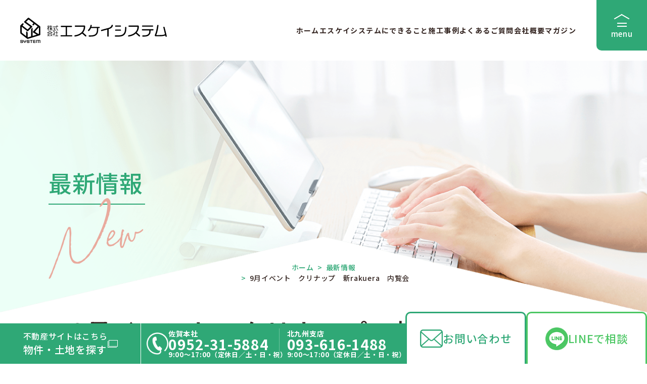

--- FILE ---
content_type: text/html; charset=UTF-8
request_url: https://www.sk-sys.jp/blog/3550/
body_size: 9333
content:
<!DOCTYPE html>
<html lang="ja">
<head>
  <!-- Google Tag Manager -->
<script>(function(w,d,s,l,i){w[l]=w[l]||[];w[l].push({'gtm.start':
new Date().getTime(),event:'gtm.js'});var f=d.getElementsByTagName(s)[0],
j=d.createElement(s),dl=l!='dataLayer'?'&l='+l:'';j.async=true;j.src=
'https://www.googletagmanager.com/gtm.js?id='+i+dl;f.parentNode.insertBefore(j,f);
})(window,document,'script','dataLayer','GTM-MG4M5DL');</script>
<!-- End Google Tag Manager -->
  <meta charset="UTF-8">
  <meta name="viewport" content="width=device-width,initial-scale=1">
  <script>
    if (!/iPhone|iPod|Android/.test(navigator.userAgent)) {
      document.querySelector('meta[name=viewport]').content = 'width=1200';
    }
  </script>
  <meta name="theme-color">
  <!--<title>株式会社エスケイシステム</title>-->
  <link rel="stylesheet" type="text/css" href="https://www.sk-sys.jp/wpcms/wp-content/themes/sksystem/css/lib/slick.css" />
  <link rel="stylesheet" type="text/css" href="https://www.sk-sys.jp/wpcms/wp-content/themes/sksystem/css/lib/slick-theme.css" />
  <link rel="stylesheet" type="text/css" href="https://www.sk-sys.jp/wpcms/wp-content/themes/sksystem/css/common.css" />
      <link rel="stylesheet" type="text/css" href="https://www.sk-sys.jp/wpcms/wp-content/themes/sksystem/css/sub.css" />
                                                <link rel="stylesheet" type="text/css" href="https://www.sk-sys.jp/wpcms/wp-content/themes/sksystem/css/single.css" />
    <script src="https://code.jquery.com/jquery-2.2.4.min.js" integrity="sha256-BbhdlvQf/xTY9gja0Dq3HiwQF8LaCRTXxZKRutelT44=" crossorigin="anonymous"></script>
  <script src="https://www.sk-sys.jp/wpcms/wp-content/themes/sksystem/js/lib/slick.js"></script>
  <script src="https://www.sk-sys.jp/wpcms/wp-content/themes/sksystem/js/common.js"></script>
      <script src="https://www.sk-sys.jp/wpcms/wp-content/themes/sksystem/js/sub.js"></script>
    
  <meta name='robots' content='index, follow, max-image-preview:large, max-snippet:-1, max-video-preview:-1' />

	<!-- This site is optimized with the Yoast SEO plugin v22.5 - https://yoast.com/wordpress/plugins/seo/ -->
	<title>9月イベント　クリナップ　新rakuera　内覧会 | 新築・リフォーム・店舗プロデュースは株式会社エスケイシステム</title>
	<link rel="canonical" href="https://www.sk-sys.jp/blog/3550/" />
	<meta property="og:locale" content="ja_JP" />
	<meta property="og:type" content="article" />
	<meta property="og:title" content="9月イベント　クリナップ　新rakuera　内覧会 | 新築・リフォーム・店舗プロデュースは株式会社エスケイシステム" />
	<meta property="og:description" content="ご予約、お問い合わせはエスケイシステムまで。 是非、お待ちしております！" />
	<meta property="og:url" content="https://www.sk-sys.jp/blog/3550/" />
	<meta property="og:site_name" content="新築・リフォーム・店舗プロデュースは株式会社エスケイシステム" />
	<meta property="article:published_time" content="2014-09-04T07:07:07+00:00" />
	<meta property="og:image" content="http://www.sk-sys.jp/wp-content/uploads/2014/09/ibennto20140911.jpg" />
	<meta name="author" content="エスケイシステム" />
	<meta name="twitter:card" content="summary_large_image" />
	<meta name="twitter:label1" content="執筆者" />
	<meta name="twitter:data1" content="エスケイシステム" />
	<script type="application/ld+json" class="yoast-schema-graph">{"@context":"https://schema.org","@graph":[{"@type":"WebPage","@id":"https://www.sk-sys.jp/blog/3550/","url":"https://www.sk-sys.jp/blog/3550/","name":"9月イベント　クリナップ　新rakuera　内覧会 | 新築・リフォーム・店舗プロデュースは株式会社エスケイシステム","isPartOf":{"@id":"https://www.sk-sys.jp/#website"},"primaryImageOfPage":{"@id":"https://www.sk-sys.jp/blog/3550/#primaryimage"},"image":{"@id":"https://www.sk-sys.jp/blog/3550/#primaryimage"},"thumbnailUrl":"http://www.sk-sys.jp/wp-content/uploads/2014/09/ibennto20140911.jpg","datePublished":"2014-09-04T07:07:07+00:00","dateModified":"2014-09-04T07:07:07+00:00","author":{"@id":"https://www.sk-sys.jp/#/schema/person/01f314b1f90c0052d3d2914efd9b519e"},"breadcrumb":{"@id":"https://www.sk-sys.jp/blog/3550/#breadcrumb"},"inLanguage":"ja","potentialAction":[{"@type":"ReadAction","target":["https://www.sk-sys.jp/blog/3550/"]}]},{"@type":"ImageObject","inLanguage":"ja","@id":"https://www.sk-sys.jp/blog/3550/#primaryimage","url":"http://www.sk-sys.jp/wp-content/uploads/2014/09/ibennto20140911.jpg","contentUrl":"http://www.sk-sys.jp/wp-content/uploads/2014/09/ibennto20140911.jpg"},{"@type":"BreadcrumbList","@id":"https://www.sk-sys.jp/blog/3550/#breadcrumb","itemListElement":[{"@type":"ListItem","position":1,"name":"ホーム","item":"https://www.sk-sys.jp/"},{"@type":"ListItem","position":2,"name":"9月イベント　クリナップ　新rakuera　内覧会"}]},{"@type":"WebSite","@id":"https://www.sk-sys.jp/#website","url":"https://www.sk-sys.jp/","name":"新築・リフォーム・店舗プロデュースは株式会社エスケイシステム","description":"Just another WordPress site","potentialAction":[{"@type":"SearchAction","target":{"@type":"EntryPoint","urlTemplate":"https://www.sk-sys.jp/?s={search_term_string}"},"query-input":"required name=search_term_string"}],"inLanguage":"ja"},{"@type":"Person","@id":"https://www.sk-sys.jp/#/schema/person/01f314b1f90c0052d3d2914efd9b519e","name":"エスケイシステム","image":{"@type":"ImageObject","inLanguage":"ja","@id":"https://www.sk-sys.jp/#/schema/person/image/","url":"https://secure.gravatar.com/avatar/73c837f54082025296387471eb342da0?s=96&d=mm&r=g","contentUrl":"https://secure.gravatar.com/avatar/73c837f54082025296387471eb342da0?s=96&d=mm&r=g","caption":"エスケイシステム"},"url":"https://www.sk-sys.jp/author/rovie1/"}]}</script>
	<!-- / Yoast SEO plugin. -->


<script type="text/javascript">
/* <![CDATA[ */
window._wpemojiSettings = {"baseUrl":"https:\/\/s.w.org\/images\/core\/emoji\/15.0.3\/72x72\/","ext":".png","svgUrl":"https:\/\/s.w.org\/images\/core\/emoji\/15.0.3\/svg\/","svgExt":".svg","source":{"concatemoji":"https:\/\/www.sk-sys.jp\/wpcms\/wp-includes\/js\/wp-emoji-release.min.js?ver=6.5.7"}};
/*! This file is auto-generated */
!function(i,n){var o,s,e;function c(e){try{var t={supportTests:e,timestamp:(new Date).valueOf()};sessionStorage.setItem(o,JSON.stringify(t))}catch(e){}}function p(e,t,n){e.clearRect(0,0,e.canvas.width,e.canvas.height),e.fillText(t,0,0);var t=new Uint32Array(e.getImageData(0,0,e.canvas.width,e.canvas.height).data),r=(e.clearRect(0,0,e.canvas.width,e.canvas.height),e.fillText(n,0,0),new Uint32Array(e.getImageData(0,0,e.canvas.width,e.canvas.height).data));return t.every(function(e,t){return e===r[t]})}function u(e,t,n){switch(t){case"flag":return n(e,"\ud83c\udff3\ufe0f\u200d\u26a7\ufe0f","\ud83c\udff3\ufe0f\u200b\u26a7\ufe0f")?!1:!n(e,"\ud83c\uddfa\ud83c\uddf3","\ud83c\uddfa\u200b\ud83c\uddf3")&&!n(e,"\ud83c\udff4\udb40\udc67\udb40\udc62\udb40\udc65\udb40\udc6e\udb40\udc67\udb40\udc7f","\ud83c\udff4\u200b\udb40\udc67\u200b\udb40\udc62\u200b\udb40\udc65\u200b\udb40\udc6e\u200b\udb40\udc67\u200b\udb40\udc7f");case"emoji":return!n(e,"\ud83d\udc26\u200d\u2b1b","\ud83d\udc26\u200b\u2b1b")}return!1}function f(e,t,n){var r="undefined"!=typeof WorkerGlobalScope&&self instanceof WorkerGlobalScope?new OffscreenCanvas(300,150):i.createElement("canvas"),a=r.getContext("2d",{willReadFrequently:!0}),o=(a.textBaseline="top",a.font="600 32px Arial",{});return e.forEach(function(e){o[e]=t(a,e,n)}),o}function t(e){var t=i.createElement("script");t.src=e,t.defer=!0,i.head.appendChild(t)}"undefined"!=typeof Promise&&(o="wpEmojiSettingsSupports",s=["flag","emoji"],n.supports={everything:!0,everythingExceptFlag:!0},e=new Promise(function(e){i.addEventListener("DOMContentLoaded",e,{once:!0})}),new Promise(function(t){var n=function(){try{var e=JSON.parse(sessionStorage.getItem(o));if("object"==typeof e&&"number"==typeof e.timestamp&&(new Date).valueOf()<e.timestamp+604800&&"object"==typeof e.supportTests)return e.supportTests}catch(e){}return null}();if(!n){if("undefined"!=typeof Worker&&"undefined"!=typeof OffscreenCanvas&&"undefined"!=typeof URL&&URL.createObjectURL&&"undefined"!=typeof Blob)try{var e="postMessage("+f.toString()+"("+[JSON.stringify(s),u.toString(),p.toString()].join(",")+"));",r=new Blob([e],{type:"text/javascript"}),a=new Worker(URL.createObjectURL(r),{name:"wpTestEmojiSupports"});return void(a.onmessage=function(e){c(n=e.data),a.terminate(),t(n)})}catch(e){}c(n=f(s,u,p))}t(n)}).then(function(e){for(var t in e)n.supports[t]=e[t],n.supports.everything=n.supports.everything&&n.supports[t],"flag"!==t&&(n.supports.everythingExceptFlag=n.supports.everythingExceptFlag&&n.supports[t]);n.supports.everythingExceptFlag=n.supports.everythingExceptFlag&&!n.supports.flag,n.DOMReady=!1,n.readyCallback=function(){n.DOMReady=!0}}).then(function(){return e}).then(function(){var e;n.supports.everything||(n.readyCallback(),(e=n.source||{}).concatemoji?t(e.concatemoji):e.wpemoji&&e.twemoji&&(t(e.twemoji),t(e.wpemoji)))}))}((window,document),window._wpemojiSettings);
/* ]]> */
</script>
<style id='wp-emoji-styles-inline-css' type='text/css'>

	img.wp-smiley, img.emoji {
		display: inline !important;
		border: none !important;
		box-shadow: none !important;
		height: 1em !important;
		width: 1em !important;
		margin: 0 0.07em !important;
		vertical-align: -0.1em !important;
		background: none !important;
		padding: 0 !important;
	}
</style>
<link rel='stylesheet' id='wp-block-library-css' href='https://www.sk-sys.jp/wpcms/wp-includes/css/dist/block-library/style.min.css?ver=6.5.7' type='text/css' media='all' />
<style id='classic-theme-styles-inline-css' type='text/css'>
/*! This file is auto-generated */
.wp-block-button__link{color:#fff;background-color:#32373c;border-radius:9999px;box-shadow:none;text-decoration:none;padding:calc(.667em + 2px) calc(1.333em + 2px);font-size:1.125em}.wp-block-file__button{background:#32373c;color:#fff;text-decoration:none}
</style>
<style id='global-styles-inline-css' type='text/css'>
body{--wp--preset--color--black: #000000;--wp--preset--color--cyan-bluish-gray: #abb8c3;--wp--preset--color--white: #ffffff;--wp--preset--color--pale-pink: #f78da7;--wp--preset--color--vivid-red: #cf2e2e;--wp--preset--color--luminous-vivid-orange: #ff6900;--wp--preset--color--luminous-vivid-amber: #fcb900;--wp--preset--color--light-green-cyan: #7bdcb5;--wp--preset--color--vivid-green-cyan: #00d084;--wp--preset--color--pale-cyan-blue: #8ed1fc;--wp--preset--color--vivid-cyan-blue: #0693e3;--wp--preset--color--vivid-purple: #9b51e0;--wp--preset--gradient--vivid-cyan-blue-to-vivid-purple: linear-gradient(135deg,rgba(6,147,227,1) 0%,rgb(155,81,224) 100%);--wp--preset--gradient--light-green-cyan-to-vivid-green-cyan: linear-gradient(135deg,rgb(122,220,180) 0%,rgb(0,208,130) 100%);--wp--preset--gradient--luminous-vivid-amber-to-luminous-vivid-orange: linear-gradient(135deg,rgba(252,185,0,1) 0%,rgba(255,105,0,1) 100%);--wp--preset--gradient--luminous-vivid-orange-to-vivid-red: linear-gradient(135deg,rgba(255,105,0,1) 0%,rgb(207,46,46) 100%);--wp--preset--gradient--very-light-gray-to-cyan-bluish-gray: linear-gradient(135deg,rgb(238,238,238) 0%,rgb(169,184,195) 100%);--wp--preset--gradient--cool-to-warm-spectrum: linear-gradient(135deg,rgb(74,234,220) 0%,rgb(151,120,209) 20%,rgb(207,42,186) 40%,rgb(238,44,130) 60%,rgb(251,105,98) 80%,rgb(254,248,76) 100%);--wp--preset--gradient--blush-light-purple: linear-gradient(135deg,rgb(255,206,236) 0%,rgb(152,150,240) 100%);--wp--preset--gradient--blush-bordeaux: linear-gradient(135deg,rgb(254,205,165) 0%,rgb(254,45,45) 50%,rgb(107,0,62) 100%);--wp--preset--gradient--luminous-dusk: linear-gradient(135deg,rgb(255,203,112) 0%,rgb(199,81,192) 50%,rgb(65,88,208) 100%);--wp--preset--gradient--pale-ocean: linear-gradient(135deg,rgb(255,245,203) 0%,rgb(182,227,212) 50%,rgb(51,167,181) 100%);--wp--preset--gradient--electric-grass: linear-gradient(135deg,rgb(202,248,128) 0%,rgb(113,206,126) 100%);--wp--preset--gradient--midnight: linear-gradient(135deg,rgb(2,3,129) 0%,rgb(40,116,252) 100%);--wp--preset--font-size--small: 13px;--wp--preset--font-size--medium: 20px;--wp--preset--font-size--large: 36px;--wp--preset--font-size--x-large: 42px;--wp--preset--spacing--20: 0.44rem;--wp--preset--spacing--30: 0.67rem;--wp--preset--spacing--40: 1rem;--wp--preset--spacing--50: 1.5rem;--wp--preset--spacing--60: 2.25rem;--wp--preset--spacing--70: 3.38rem;--wp--preset--spacing--80: 5.06rem;--wp--preset--shadow--natural: 6px 6px 9px rgba(0, 0, 0, 0.2);--wp--preset--shadow--deep: 12px 12px 50px rgba(0, 0, 0, 0.4);--wp--preset--shadow--sharp: 6px 6px 0px rgba(0, 0, 0, 0.2);--wp--preset--shadow--outlined: 6px 6px 0px -3px rgba(255, 255, 255, 1), 6px 6px rgba(0, 0, 0, 1);--wp--preset--shadow--crisp: 6px 6px 0px rgba(0, 0, 0, 1);}:where(.is-layout-flex){gap: 0.5em;}:where(.is-layout-grid){gap: 0.5em;}body .is-layout-flex{display: flex;}body .is-layout-flex{flex-wrap: wrap;align-items: center;}body .is-layout-flex > *{margin: 0;}body .is-layout-grid{display: grid;}body .is-layout-grid > *{margin: 0;}:where(.wp-block-columns.is-layout-flex){gap: 2em;}:where(.wp-block-columns.is-layout-grid){gap: 2em;}:where(.wp-block-post-template.is-layout-flex){gap: 1.25em;}:where(.wp-block-post-template.is-layout-grid){gap: 1.25em;}.has-black-color{color: var(--wp--preset--color--black) !important;}.has-cyan-bluish-gray-color{color: var(--wp--preset--color--cyan-bluish-gray) !important;}.has-white-color{color: var(--wp--preset--color--white) !important;}.has-pale-pink-color{color: var(--wp--preset--color--pale-pink) !important;}.has-vivid-red-color{color: var(--wp--preset--color--vivid-red) !important;}.has-luminous-vivid-orange-color{color: var(--wp--preset--color--luminous-vivid-orange) !important;}.has-luminous-vivid-amber-color{color: var(--wp--preset--color--luminous-vivid-amber) !important;}.has-light-green-cyan-color{color: var(--wp--preset--color--light-green-cyan) !important;}.has-vivid-green-cyan-color{color: var(--wp--preset--color--vivid-green-cyan) !important;}.has-pale-cyan-blue-color{color: var(--wp--preset--color--pale-cyan-blue) !important;}.has-vivid-cyan-blue-color{color: var(--wp--preset--color--vivid-cyan-blue) !important;}.has-vivid-purple-color{color: var(--wp--preset--color--vivid-purple) !important;}.has-black-background-color{background-color: var(--wp--preset--color--black) !important;}.has-cyan-bluish-gray-background-color{background-color: var(--wp--preset--color--cyan-bluish-gray) !important;}.has-white-background-color{background-color: var(--wp--preset--color--white) !important;}.has-pale-pink-background-color{background-color: var(--wp--preset--color--pale-pink) !important;}.has-vivid-red-background-color{background-color: var(--wp--preset--color--vivid-red) !important;}.has-luminous-vivid-orange-background-color{background-color: var(--wp--preset--color--luminous-vivid-orange) !important;}.has-luminous-vivid-amber-background-color{background-color: var(--wp--preset--color--luminous-vivid-amber) !important;}.has-light-green-cyan-background-color{background-color: var(--wp--preset--color--light-green-cyan) !important;}.has-vivid-green-cyan-background-color{background-color: var(--wp--preset--color--vivid-green-cyan) !important;}.has-pale-cyan-blue-background-color{background-color: var(--wp--preset--color--pale-cyan-blue) !important;}.has-vivid-cyan-blue-background-color{background-color: var(--wp--preset--color--vivid-cyan-blue) !important;}.has-vivid-purple-background-color{background-color: var(--wp--preset--color--vivid-purple) !important;}.has-black-border-color{border-color: var(--wp--preset--color--black) !important;}.has-cyan-bluish-gray-border-color{border-color: var(--wp--preset--color--cyan-bluish-gray) !important;}.has-white-border-color{border-color: var(--wp--preset--color--white) !important;}.has-pale-pink-border-color{border-color: var(--wp--preset--color--pale-pink) !important;}.has-vivid-red-border-color{border-color: var(--wp--preset--color--vivid-red) !important;}.has-luminous-vivid-orange-border-color{border-color: var(--wp--preset--color--luminous-vivid-orange) !important;}.has-luminous-vivid-amber-border-color{border-color: var(--wp--preset--color--luminous-vivid-amber) !important;}.has-light-green-cyan-border-color{border-color: var(--wp--preset--color--light-green-cyan) !important;}.has-vivid-green-cyan-border-color{border-color: var(--wp--preset--color--vivid-green-cyan) !important;}.has-pale-cyan-blue-border-color{border-color: var(--wp--preset--color--pale-cyan-blue) !important;}.has-vivid-cyan-blue-border-color{border-color: var(--wp--preset--color--vivid-cyan-blue) !important;}.has-vivid-purple-border-color{border-color: var(--wp--preset--color--vivid-purple) !important;}.has-vivid-cyan-blue-to-vivid-purple-gradient-background{background: var(--wp--preset--gradient--vivid-cyan-blue-to-vivid-purple) !important;}.has-light-green-cyan-to-vivid-green-cyan-gradient-background{background: var(--wp--preset--gradient--light-green-cyan-to-vivid-green-cyan) !important;}.has-luminous-vivid-amber-to-luminous-vivid-orange-gradient-background{background: var(--wp--preset--gradient--luminous-vivid-amber-to-luminous-vivid-orange) !important;}.has-luminous-vivid-orange-to-vivid-red-gradient-background{background: var(--wp--preset--gradient--luminous-vivid-orange-to-vivid-red) !important;}.has-very-light-gray-to-cyan-bluish-gray-gradient-background{background: var(--wp--preset--gradient--very-light-gray-to-cyan-bluish-gray) !important;}.has-cool-to-warm-spectrum-gradient-background{background: var(--wp--preset--gradient--cool-to-warm-spectrum) !important;}.has-blush-light-purple-gradient-background{background: var(--wp--preset--gradient--blush-light-purple) !important;}.has-blush-bordeaux-gradient-background{background: var(--wp--preset--gradient--blush-bordeaux) !important;}.has-luminous-dusk-gradient-background{background: var(--wp--preset--gradient--luminous-dusk) !important;}.has-pale-ocean-gradient-background{background: var(--wp--preset--gradient--pale-ocean) !important;}.has-electric-grass-gradient-background{background: var(--wp--preset--gradient--electric-grass) !important;}.has-midnight-gradient-background{background: var(--wp--preset--gradient--midnight) !important;}.has-small-font-size{font-size: var(--wp--preset--font-size--small) !important;}.has-medium-font-size{font-size: var(--wp--preset--font-size--medium) !important;}.has-large-font-size{font-size: var(--wp--preset--font-size--large) !important;}.has-x-large-font-size{font-size: var(--wp--preset--font-size--x-large) !important;}
.wp-block-navigation a:where(:not(.wp-element-button)){color: inherit;}
:where(.wp-block-post-template.is-layout-flex){gap: 1.25em;}:where(.wp-block-post-template.is-layout-grid){gap: 1.25em;}
:where(.wp-block-columns.is-layout-flex){gap: 2em;}:where(.wp-block-columns.is-layout-grid){gap: 2em;}
.wp-block-pullquote{font-size: 1.5em;line-height: 1.6;}
</style>
<link rel="https://api.w.org/" href="https://www.sk-sys.jp/wp-json/" /><link rel="alternate" type="application/json" href="https://www.sk-sys.jp/wp-json/wp/v2/posts/3550" /><link rel="EditURI" type="application/rsd+xml" title="RSD" href="https://www.sk-sys.jp/wpcms/xmlrpc.php?rsd" />
<meta name="generator" content="WordPress 6.5.7" />
<link rel='shortlink' href='https://www.sk-sys.jp/?p=3550' />
<link rel="alternate" type="application/json+oembed" href="https://www.sk-sys.jp/wp-json/oembed/1.0/embed?url=https%3A%2F%2Fwww.sk-sys.jp%2Fblog%2F3550%2F" />
<link rel="alternate" type="text/xml+oembed" href="https://www.sk-sys.jp/wp-json/oembed/1.0/embed?url=https%3A%2F%2Fwww.sk-sys.jp%2Fblog%2F3550%2F&#038;format=xml" />
                <script>
                    var ajaxUrl = 'https://www.sk-sys.jp/wpcms/wp-admin/admin-ajax.php';
                </script>
        <link rel="icon" href="https://www.sk-sys.jp/wpcms/wp-content/uploads/2022/07/favicon.jpg" sizes="32x32" />
<link rel="icon" href="https://www.sk-sys.jp/wpcms/wp-content/uploads/2022/07/favicon.jpg" sizes="192x192" />
<link rel="apple-touch-icon" href="https://www.sk-sys.jp/wpcms/wp-content/uploads/2022/07/favicon.jpg" />
<meta name="msapplication-TileImage" content="https://www.sk-sys.jp/wpcms/wp-content/uploads/2022/07/favicon.jpg" />
</head>

<body id="body">
  <!-- Google Tag Manager (noscript) -->
<noscript><iframe src="https://www.googletagmanager.com/ns.html?id=GTM-MG4M5DL"
height="0" width="0" style="display:none;visibility:hidden"></iframe></noscript>
<!-- End Google Tag Manager (noscript) -->
  <div id="loading">
    <div id="loading__img">
      <img src="https://www.sk-sys.jp/wpcms/wp-content/themes/sksystem/images/top/loading.svg" alt="logo">
      <span>loading...</span>
    </div>
    <div class="loading__splash"></div>
  </div>

  <!---=================================
    HEADER
  ==================================--->
  <header id="header">
    <div class="header__wrap">
              <div class="header-logo">
          <a href="https://www.sk-sys.jp/">
            <img src="https://www.sk-sys.jp/wpcms/wp-content/themes/sksystem/images/common/logo.svg" alt="logo">
          </a>
        </div>
      
      <nav class="global-nav">
        <ul class="global-nav-list">
          <li><a href="https://www.sk-sys.jp/">ホーム</a></li>
          <li><a href="https://www.sk-sys.jp/about/">エスケイシステムにできること</a></li>
          <li><a href="https://www.sk-sys.jp/works/">施工事例</a></li>
          <li><a href="https://www.sk-sys.jp/qa/">よくあるご質問</a></li>
          <li><a href="https://www.sk-sys.jp/company/">会社概要</a></li>
          <li><a href="https://www.sk-sys.jp/category/magazine/">マガジン</a></li>
        </ul>
      </nav>
    </div>
  </header>

  <div id="drawer-trigger"><span>menu</span></div>

  <div id="drawer">
    <div class="drawer__wrap">
      <nav class="drawer-nav">
        <ul class="drawer-nav-list">
          <li><a href="https://www.sk-sys.jp/">ホーム</a></li>
          <li><a href="https://www.sk-sys.jp/about/">エスケイシステムに<br class="pc">できること</a></li>
          <li>
            <a class="trigger" href="https://www.sk-sys.jp/works/">施工事例</a>
            <ul class="drawer-nav-sublist">
              <li><a href="https://www.sk-sys.jp/cate_works/new_building/">新築</a></li>
              <li><a href="https://www.sk-sys.jp/cate_works/renovation/">リノベーション</a></li>
              <li><a href="https://www.sk-sys.jp/cate_works/reform/">リフォーム・増改築</a></li>
              <li><a href="https://www.sk-sys.jp/cate_works/store/">店舗</a></li>
              <li><a href="https://www.sk-sys.jp/cate_works/toilet/">トイレ</a></li>
              <li><a href="https://www.sk-sys.jp/cate_works/kitchen/">キッチン</a></li>
              <li><a href="https://www.sk-sys.jp/cate_works/bathroom/">浴室・洗面</a></li>
              <li><a href="https://www.sk-sys.jp/cate_works/exterior/">外構・エクステリア</a></li>
              <li><a href="https://www.sk-sys.jp/cate_works/others/">その他</a></li>
            </ul>
          </li>
          <li><a href="https://www.sk-sys.jp/flow/">リフォーム・新築の流れ</a></li>
          <li><a href="https://www.sk-sys.jp/qa/">よくあるご質問</a></li>
        </ul>

        <ul class="drawer-nav-list">
          <!--<li><a href="https://www.sk-sys.jp/staff/">スタッフ紹介</a></li>-->
          <li><a href="https://www.sk-sys.jp/company/">会社概要</a></li>
          <li><a href="https://www.sk-sys.jp/line/">LINEで相談</a></li>
          <li><a href="https://www.sk-sys.jp/news/">お知らせ</a></li>
          <li><a href="https://www.sk-sys.jp/category/construction/">施工中の様子</a></li>
          <li>
            <a class="trigger" href="https://www.sk-sys.jp/category/magazine/">マガジン</a>

            <ul class="drawer-nav-sublist">
              <li><a href="https://www.sk-sys.jp/category/magazine/saga/">佐賀ぐーるぐる</a></li>
              <li><a href="https://www.sk-sys.jp/category/magazine/fukuoka/">福岡ぐーるぐる</a></li>
            </ul>
          </li>
          <li><a href="https://www.sk-sys.jp/privacy/">プライバシーポリシー</a></li>
        </ul>
      </nav>

      <div class="drawer-content">
        <h3 class="drawer-content__ttl">リフォーム・新築・土地探しに関する<br class="pc">お問い合わせ</h3>

        <div class="drawer-tel pc">
          <ul>
            <li>
              <span class="drawer-tel__num">
                佐賀本社<span>0952-31-5884</span>
              </span>
              <span class="drawer-tel__address">〒849-0937 佐賀県佐賀市鍋島3丁目9-2／9:00〜17:00（定休日:土・日・祝）</span>
            </li>
            <li>
              <span class="drawer-tel__num">
                北九州支店<span>093-616-1488</span>
              </span>
              <span class="drawer-tel__address">〒805-0014 福岡県北九州市八幡東区茶屋町1-3／9:00〜17:00（定休日:土・日・祝）</span>
            </li>
            <!-- <li>
              <span class="drawer-tel__num">
                北九州支店<span>0952-31-5884</span>
              </span>
              <span class="drawer-tel__address">〒849-0937 佐賀県佐賀市鍋島3丁目9-2／9:00〜17:00（定休日:土・日・祝）</span>
            </li> -->
          </ul>
        </div>
        <div class="drawer-tel sp">
          <ul>
            <li>
              <a href="tel:0952-31-5884">
                <span class="drawer-tel__num">
                  佐賀本社<span>0952-31-5884</span>
                </span>
              </a>
              <span class="drawer-tel__address">〒849-0937 佐賀県佐賀市鍋島3丁目9-2／9:00〜17:00（定休日:土・日・祝）</span>
            </li>
            <li>
              <a href="tel:093-616-1488">
                <span class="drawer-tel__num">
                  北九州支店<span>093-616-1488</span>
                </span>
              </a>
              <span class="drawer-tel__address">〒805-0014 福岡県北九州市八幡東区茶屋町1-3／9:00〜17:00（定休日:土・日・祝）</span>
            </li>
            <!-- <li>
              <span class="drawer-tel__num">
                北九州支店<span>0952-31-5884</span>
              </span>
              <span class="drawer-tel__address">〒849-0937 佐賀県佐賀市鍋島3丁目9-2／9:00〜17:00（定休日:土・日・祝）</span>
            </li> -->
          </ul>
        </div>

        <div class="drawer-contact">
          <ul>
            <li>
              <a href="https://www.sk-sys.jp/contact/">お問い合わせ・無料見積もり</a>
            </li>
            <li>
              <a class="line" href="https://www.sk-sys.jp/line/">LINEで気軽に相談</a>
            </li>
          </ul>
        </div>

        <h3 class="drawer-content__ttl">土地から探せます</h3>
        <div class="drawer-search">
          <a href="https://www.sk-sys-ngp.jp/" target="_blank">不動産サイトはこちら<span>物件・土地を探す</span></a>
        </div>
      </div>
    </div>
  </div>


  <main id="main">
    <article>
      <section class="mv">
        <div class="mv__img">
          <picture>
            <source media="(max-width: 767px)" srcset="https://www.sk-sys.jp/wpcms/wp-content/themes/sksystem/images/news/sp/mv.png">
            <img src="https://www.sk-sys.jp/wpcms/wp-content/themes/sksystem/images/news/mv.png" alt="MV" loading="lazy">
          </picture>
        </div>
        <div class="mv__txt">
          <h1>
            <span class="ja">最新情報</span>
            <span class="en">
              <picture>
                <img src="https://www.sk-sys.jp/wpcms/wp-content/themes/sksystem/images/news/mv_en.png" alt="New" loading="lazy">
              </picture>
            </span>
          </h1>
        </div>

        <ul class="breadcrumb">
          <li class="home"><a href="https://www.sk-sys.jp/">ホーム</a></li>
          <li class="home"><a href="https://www.sk-sys.jp/news"><span class="arrow">&gt;</span>最新情報</a></li>
          <li class="crrent"><span class="arrow">&gt;</span>9月イベント　クリナップ　新rakuera　内覧会</li>
        </ul>
      </section>

      <section class="single">
        <div class="wrap">
          <h1>9月イベント　クリナップ　新rakuera　内覧会</h1>
          <time class="post-date">2014年09月04日</time>
          <div class="post-content">
            <p><img fetchpriority="high" decoding="async" src="http://www.sk-sys.jp/wp-content/uploads/2014/09/ibennto20140911.jpg" alt="クリナップ　ショールーム" width="720" height="1024" class="aligncenter size-full wp-image-3551" /></p>
<p><strong><font size="5">ご予約、お問い合わせはエスケイシステムまで。</font></strong></td>
<p><strong><font size="5">是非、お待ちしております！</font></strong></td>
          </div>
        </div>
      </section>
    </article>
  </main>
  <!---=================================
    FOOTER
  ==================================--->
  <footer id="footer">
    <div class="footer-contact scrollin">
      <h2 class="footer-contact__ttl">お問い合わせ</h2>
      <p>ちょっとした工事も、土地を探すところから<br class="sp">の住まい・店舗づくりも<br>まずはお気軽にご相談ください。</p>

      <div class="footer-contact__box">
        <div class="footer-contact-tel">
          <a href="tel:0952-31-5884">
            <img src="https://www.sk-sys.jp/wpcms/wp-content/themes/sksystem/images/common/icon_tel.png" alt="アイコン" loading="lazy">
            <p><span>0952-31-5884</span><br>9:00〜17:00（定休日／土・日・祝）</p>
          </a>
        </div>

        <ul class="footer-contact-btn">
          <li>
            <a href="https://www.sk-sys.jp/contact/">
              <p>お問い合わせ<br>無料見積もり</p>
            </a>
          </li>
          <li>
            <a class="line" href="https://www.sk-sys.jp/line/">
              <p>LINEで<br>気軽に相談</p>
            </a>
          </li>
        </ul>
      </div>
    </div>

    <div class="footer-area scrollin">
      <div class="footer-area__flex">
        <div class="footer-area__txt">
          <h3 class="footer-area__ttl">施工対応エリア</h3>
          <h4 class="footer-area__subttl"><span>佐賀県全域・福岡県全域</span><br>地域密着で安心のエスケイシステム</h4>
          <p>エリア外の地域の方もまずはお問い合わせください。<br>柔軟に対応いたします。</p>
        </div>

        <div class="footer-area-covid">
          <h3 class="footer-area-covid__ttl">新型コロナウイルス対策実施中</h3>
          <ul class="footer-area-covid__list">
            <li>
              <img src="https://www.sk-sys.jp/wpcms/wp-content/themes/sksystem/images/top/covid_01.png" alt="アイコン" loading="lazy">
              <span>マスク着用</span>
            </li>
            <li>
              <img src="https://www.sk-sys.jp/wpcms/wp-content/themes/sksystem/images/top/covid_02.png" alt="アイコン" loading="lazy">
              <span>消毒液設置</span>
            </li>
            <li>
              <img src="https://www.sk-sys.jp/wpcms/wp-content/themes/sksystem/images/top/covid_03.png" alt="アイコン" loading="lazy">
              <span>検温管理</span>
            </li>
          </ul>
        </div>
      </div>
    </div>

    <div class="footer-sns-link scrollin">
      <ul>
<!--
        <li>
          <a href="#">
            <picture>
              <source media="(max-width: 767px)" srcset="https://www.sk-sys.jp/wpcms/wp-content/themes/sksystem/images/common/sp/btn_facebook.png">
              <img src="https://www.sk-sys.jp/wpcms/wp-content/themes/sksystem/images/common/btn_facebook.png" alt="FACEBOOK" loading="lazy">
            </picture>
          </a>
        </li>
-->
        <li>
          <a href="https://www.instagram.com/sk.system1001" target="_blank">
            <picture>
              <source media="(max-width: 767px)" srcset="https://www.sk-sys.jp/wpcms/wp-content/themes/sksystem/images/common/sp/btn_instagram.png">
              <img src="https://www.sk-sys.jp/wpcms/wp-content/themes/sksystem/images/common/btn_instagram.png" alt="INSTAGRAM" loading="lazy">
            </picture>
          </a>
        </li>
      </ul>
    </div>

    <div class="pc-fixed-bnr">
      <div class="pc-fixed-bnr-search">
        <a href="https://www.sk-sys-ngp.jp/" target="_blank">
          <p>不動産サイトはこちら<span>物件・土地を探す</span></p>
        </a>
      </div>

      <div class="pc-fixed-bnr-tel">
        <ul class="pc-fixed-bnr-tel__list">
          <li>
            <span>佐賀本社</span>
            <span>0952-31-5884</span>
            <span>9:00～17:00（定休日／土・日・祝）</span>
          </li>
          <li>
            <span>北九州支店</span>
            <span>093-616-1488</span>
            <span>9:00～17:00（定休日／土・日・祝）</span>
          </li>
        </ul>
      </div>

      <div class="pc-fixed-bnr-mail">
        <a href="https://www.sk-sys.jp/contact/">お問い合わせ</a>
      </div>
      <!-- /.pc-fixed-bnr-mail -->

      <div class="pc-fixed-bnr-line">
        <a href="https://www.sk-sys.jp/line/">LINEで相談</a>
      </div>
    </div>

    <div class="footer-contents">
      <div class="footer-contents__wrap">
        <div class="footer-info">
          <div class="footer-logo">
            <a href="https://www.sk-sys.jp/">
              <img src="https://www.sk-sys.jp/wpcms/wp-content/themes/sksystem/images/common/logo.svg" alt="ロゴ" loading="lazy">
            </a>
          </div>
          <div class="footer-sns">
            <ul>
<!--
              <li>
                <a href="#" target="_blank">
                  <img src="https://www.sk-sys.jp/wpcms/wp-content/themes/sksystem/images/common/icon_facebook.png" alt="FACEBOOK" loading="lazy">
                </a>
              </li>
-->
              <li>
                <a href="https://www.instagram.com/sk.system1001" target="_blank">
                  <img src="https://www.sk-sys.jp/wpcms/wp-content/themes/sksystem/images/common/icon_instagram.png" alt="INSTAGRAM" loading="lazy">
                </a>
              </li>
              <li>
                <a href="https://lin.ee/1FMk66L" target="_blank">
                  <img src="https://www.sk-sys.jp/wpcms/wp-content/themes/sksystem/images/common/icon_line.png" alt="LINE" loading="lazy">
                </a>
              </li>
            </ul>
          </div>

          <div class="footer-address">
            <p>本社<br>〒840-0854<br>佐賀県佐賀市八戸2丁目6-22<br>TEL：0952-31-5884　FAX：0952-31-5889</p>
            <p class="footer-address-branch">北九州支店<br>〒805-0014<br>福岡県北九州市八幡東区茶屋町1-3<br>TEL：093-616-1488　FAX：093-616-1489</p>
          </div>
        </div>

        <nav class="footer-nav">
          <ul class="footer-nav-list">
            <li><a href="https://www.sk-sys.jp/">ホーム</a></li>
            <li><a href="https://www.sk-sys.jp/about/">エスケイシステムにできること</a></li>
            <li>
              <a href="https://www.sk-sys.jp/works/">施工事例</a>

              <div class="footer-nav-list__flex">
                <ul class="footer-nav-sublist">
                  <li><a href="https://www.sk-sys.jp/cate_works/new_building/">新築</a></li>
                  <li><a href="https://www.sk-sys.jp/cate_works/reform/">リフォーム・増改築</a></li>
                  <li><a href="https://www.sk-sys.jp/cate_works/toilet/">トイレ</a></li>
                  <li><a href="https://www.sk-sys.jp/cate_works/bathroom/">浴室・洗面</a></li>
                  <li><a href="https://www.sk-sys.jp/cate_works/others/">その他</a></li>
                </ul>

                <ul class="footer-nav-sublist">
                  <li><a href="https://www.sk-sys.jp/cate_works/renovation/">リノベーション</a></li>
                  <li><a href="https://www.sk-sys.jp/cate_works/store/">店舗</a></li>
                  <li><a href="https://www.sk-sys.jp/cate_works/kitchen/">キッチン</a></li>
                  <li><a href="https://www.sk-sys.jp/cate_works/exterior/">外構・エクステリア</a></li>
                </ul>
              </div>
            </li>
            <li><a href="https://www.sk-sys.jp/about/">リフォーム・新築の流れ</a></li>
            <li><a href="https://www.sk-sys.jp/qa/">よくあるご質問</a></li>
          </ul>

          <ul class="footer-nav-list">
            <!--<li><a href="https://www.sk-sys.jp/staff/">スタッフ紹介</a></li>-->
            <li><a href="https://www.sk-sys.jp/company/">会社概要</a></li>
            <li><a href="https://www.sk-sys.jp/line/">LINEで相談</a></li>
            <li><a href="https://www.sk-sys.jp/news/">お知らせ</a></li>
            <li><a href="https://www.sk-sys.jp/category/construction/">施工中の様子</a></li>
            <li>
              <a href="https://www.sk-sys.jp/category/magazine/">マガジン</a>

              <ul class="footer-nav-sublist">
                <li><a href="https://www.sk-sys.jp/category/magazine/saga/">佐賀ぐーるぐる</a></li>
                <li><a href="https://www.sk-sys.jp/category/magazine/fukuoka/">福岡ぐーるぐる</a></li>
              </ul>
            </li>
            <li><a href="https://www.sk-sys.jp/contact/">お問い合わせ</a></li>
            <li><a href="https://www.sk-sys.jp/privacy/">プライバシーポリシー</a></li>
          </ul>
        </nav>
      </div>

      <div id="to-top" class="scroll-link">
        <a href="#body"><img src="https://www.sk-sys.jp/wpcms/wp-content/themes/sksystem/images/common/to_top.png" alt="TOP" loading="lazy"></a>
      </div>
    </div>
    <div class="copyright">
      <small>© 株式会社 エスケイシステム</small>
    </div>
  </footer>
  
  <div class="sp-fixed-bnr">
    <ul class="sp-fixed-bnr__list">
      <li>
        <a href="tel:0952-31-5884">
          <img src="https://www.sk-sys.jp/wpcms/wp-content/themes/sksystem/images/common/icon_tel.png" alt="アイコン" loading="lazy">
          <span>佐賀本社</span>
        </a>
      </li>
      <li>
      <a href="tel:093-616-1488">
          <img src="https://www.sk-sys.jp/wpcms/wp-content/themes/sksystem/images/common/icon_tel.png" alt="アイコン" loading="lazy">
          <span>北九州支店</span>
        </a>
      </li>
    </ul>

    <div class="sp-fixed-bnr__mail">
      <a href="https://www.sk-sys.jp/contact/"><img src="https://www.sk-sys.jp/wpcms/wp-content/themes/sksystem/images/common/icon_mail_green.png" alt="メール">お問い合わせ</a>
    </div>
    <!-- /.sp-fixed-bnr__line -->

    <div class="sp-fixed-bnr__line">
      <a href="https://www.sk-sys.jp/line/"><img src="https://www.sk-sys.jp/wpcms/wp-content/themes/sksystem/images/common/icon_line.png" alt="LINE">LINEで相談</a>
    </div>
  </div>
</body>
</html>


--- FILE ---
content_type: text/css
request_url: https://www.sk-sys.jp/wpcms/wp-content/themes/sksystem/css/sub.css
body_size: 2913
content:
@import url("https://fonts.googleapis.com/css2?family=Noto+Sans+JP:wght@500;700;900&display=swap");
.mv {
  position: relative;
}

.mv__img img {
  width: 100%;
  height: auto;
}

.mv__txt {
  position: absolute;
  top: 0;
  right: 0;
  bottom: 0;
  left: 0;
  width: 85%;
  height: -webkit-fit-content;
  height: -moz-fit-content;
  height: fit-content;
  margin: auto;
  max-width: 1176px;
}

.mv__txt h1 {
  line-height: 0;
}

.mv__txt h1 span {
  display: inline-block;
}

.mv__txt h1 .ja {
  color: #2fa876;
  font-size: 4.6rem;
  line-height: 1.3;
  padding-bottom: .3em;
  position: relative;
}

@media screen and (max-width: 767px) {
  .mv__txt h1 .ja {
    font-size: 23px;
    font-size: 6.13333vw;
  }
}

.mv__txt h1 .ja:after {
  content: "";
  width: 191px;
  height: 2px;
  background: #2fa876;
  display: block;
  position: absolute;
  bottom: 0;
  left: 0;
}

@media screen and (max-width: 767px) {
  .mv__txt h1 .ja:after {
    width: 24vw;
  }
}

.mv__txt h1 .en {
  position: absolute;
  left: 0;
  top: 6rem;
}

@media screen and (max-width: 767px) {
  .mv__txt h1 .en {
    top: 3rem;
  }
}

@media screen and (max-width: 767px) {
  .mv__txt h1 .en img {
    height: 6rem;
    width: auto;
  }
}

.breadcrumb {
  display: -webkit-box;
  display: -webkit-flex;
  display: -ms-flexbox;
  display: flex;
  -webkit-flex-wrap: wrap;
  -ms-flex-wrap: wrap;
  flex-wrap: wrap;
  -webkit-box-pack: center;
  -webkit-justify-content: center;
  -ms-flex-pack: center;
  justify-content: center;
  position: absolute;
  left: 0;
  right: 0;
  top: 100%;
  margin-top: -5%;
  margin: calc(-5% - 2.5em) auto 0;
  width: 32%;
}

@media screen and (min-width: 768px) {
  .breadcrumb {
    min-width: 400px;
  }
}

@media screen and (max-width: 767px) {
  .breadcrumb {
    padding-bottom: 0;
    margin-top: -2em;
    width: 90%;
  }
}

.breadcrumb .home {
  color: #2fa876;
}

.breadcrumb .home a {
  color: #2fa876;
}

.breadcrumb .home a:hover {
  opacity: .7;
}

.breadcrumb li {
  display: inline-block;
}

.breadcrumb li + li {
  margin-left: .5em;
}

.breadcrumb .arrow {
  color: #2fa876;
  margin-right: .5em;
}

.sub_first {
  padding-bottom: 100px;
}

@media screen and (max-width: 767px) {
  .sub_first {
    padding-top: 4em;
  }
}

@media screen and (max-width: 767px) {
  .sub_first .wrap {
    margin-top: 0;
  }
}

.sub__ttl__main {
  font-size: 3rem;
  font-weight: bold;
  line-height: 1.4;
  position: relative;
  width: -webkit-fit-content;
  width: -moz-fit-content;
  width: fit-content;
  margin: 0 auto 0.5em;
  text-align: center;
  padding-bottom: 30px;
}

@media screen and (max-width: 767px) {
  .sub__ttl__main {
    margin: 0 auto 1em;
    padding-bottom: 1em;
    font-size: 20px;
    font-size: 5.33333vw;
  }
}

.sub__ttl__main::after {
  position: absolute;
  content: "";
  bottom: 0;
  left: 0;
  right: 0;
  display: block;
  width: 87px;
  height: 0;
  border-bottom: 1px dashed #2fa876;
  margin: auto;
}

.sub_ttl01 {
  font-size: 2.4rem;
  font-weight: bold;
  line-height: 1.2;
  margin: 0 0 1.3em;
  color: #2fa876;
}

@media screen and (max-width: 767px) {
  .sub_ttl01 {
    margin: 0 0 1em;
    font-size: 20px;
    font-size: 5.33333vw;
  }
}

.list_num > li {
  list-style-type: none;
  counter-increment: cnt;
}

.list_num > li:before {
  content: "(" counter(cnt) ") ";
}

.list_disc li {
  list-style: disc;
  list-style-position: inside;
}

.list_kana > li {
  list-style-type: none;
  counter-increment: number 1;
}

.list_kana > li:before {
  content: "(" counter(number, katakana-iroha) ") ";
}

.flex-block {
  display: -webkit-box;
  display: -webkit-flex;
  display: -ms-flexbox;
  display: flex;
  -webkit-box-pack: justify;
  -webkit-justify-content: space-between;
  -ms-flex-pack: justify;
  justify-content: space-between;
}

.date-list dt, .date-list dd {
  margin-bottom: .8em;
}

@media screen and (max-width: 767px) {
  .date-list dt, .date-list dd {
    text-align: center;
    font-size: 14px;
    font-size: 3.73333vw;
  }
}

.date-list dt {
  float: left;
}

@media screen and (max-width: 767px) {
  .date-list dt {
    float: none;
    margin-bottom: 0;
    font-weight: bold;
  }
}

@media screen and (max-width: 767px) {
  .date-list dd {
    margin-bottom: 1em;
    padding-bottom: 1em;
    border-bottom: 1px dashed #CCC;
  }
}

.pagenavi {
  text-align: center;
  font-size: 1.6rem;
}

@media screen and (max-width: 767px) {
  .pagenavi {
    font-size: 16px;
    font-size: 4.26667vw;
    margin: 0 -1em;
  }
}

.pagenavi a, .pagenavi span {
  border: none;
}

.pagenavi a, .pagenavi .extend {
  color: #2fa876;
  margin: 0 1em 1em;
  display: inline-block;
}

@media screen and (max-width: 767px) {
  .pagenavi a, .pagenavi .extend {
    margin: 0 .4em 1em;
  }
}

.pagenavi .larger + .larger {
  margin-left: 0;
}

.pagenavi .smaller + .smaller {
  margin-left: 0;
}

@media screen and (max-width: 767px) {
  .pagenavi .extend {
    font-size: 12px;
    font-size: 3.2vw;
    margin: 0 .3em;
  }
}

.pagenavi .pages {
  margin: 0 1em 1em 0;
}

@media screen and (max-width: 767px) {
  .pagenavi .pages {
    display: block;
    margin-bottom: 1em;
  }
}

.pagenavi .pages + .current {
  margin-left: 1em;
}

.pagenavi .page {
  padding: .5em 1em;
}

@media screen and (max-width: 767px) {
  .pagenavi .page {
    padding: .5em .5em;
  }
}

.pagenavi .current {
  background: #f2f2f2;
  border-radius: 3px;
  padding: .4em .9em;
  display: inline-block;
}

@media screen and (max-width: 767px) {
  .pagenavi .current {
    padding: .4em .8em;
  }
}

.pagenavi .first, .pagenavi .last {
  border-bottom: 1px solid #2fa876;
}

.pagenavi .first {
  margin-left: 0;
}

.pagenavi .previouspostslink, .pagenavi .nextpostslink {
  text-indent: -100px;
  overflow: hidden;
  width: 20px;
  height: 40px;
  position: relative;
  vertical-align: middle;
}

@media screen and (max-width: 767px) {
  .pagenavi .previouspostslink, .pagenavi .nextpostslink {
    width: 5.33333vw;
    height: 10.66667vw;
  }
}

.pagenavi .previouspostslink:before, .pagenavi .nextpostslink:before {
  content: "";
  background: url("../images/common/ico_pagearrow.png") no-repeat center/contain;
  display: inline-block;
  width: 100%;
  height: 7px;
  position: absolute;
  top: 23px;
  left: 0;
}

@media screen and (max-width: 767px) {
  .pagenavi .previouspostslink:before, .pagenavi .nextpostslink:before {
    height: 1.86667vw;
    top: 6.66667vw;
  }
}

.pagenavi .nextpostslink {
  -webkit-transform: scale(-1, 1);
  transform: scale(-1, 1);
}

.pagenavi a {
  -webkit-transition: .3s;
  transition: .3s;
}

.pagenavi a:hover {
  opacity: .7;
}

.case {
  padding-top: 140px;
  padding-bottom: 200px;
  background: url("../images/top/bg_case.png") top 150px center no-repeat;
}

@media screen and (max-width: 767px) {
  .case {
    margin-bottom: -21.33333vw;
    padding-bottom: 31.46667vw;
    background: url("../images/top/sp/bg_case.png") top 53.33333vw center/contain no-repeat;
  }
}

.case__ttl {
  font-size: 4rem;
  font-weight: bold;
  line-height: 1;
  position: relative;
  width: -webkit-fit-content;
  width: -moz-fit-content;
  width: fit-content;
  margin: 0 auto 0.5em;
  text-align: center;
  padding-bottom: 30px;
}

@media screen and (max-width: 767px) {
  .case__ttl {
    margin: 0 auto 1em;
    padding-bottom: 1em;
    font-size: 26px;
    font-size: 6.93333vw;
  }
}

.case__ttl::before {
  position: absolute;
  top: -84px;
  left: -43px;
  display: block;
  width: 151px;
  height: 91px;
  margin: auto;
  content: "";
  background: url("../images/common/ttl_case.png") center/contain no-repeat;
}

@media screen and (max-width: 767px) {
  .case__ttl::before {
    top: -22.4vw;
    left: -20.8vw;
    width: 41.6vw;
    height: 27.73333vw;
  }
}

.case__ttl::after {
  position: absolute;
  content: "";
  bottom: 0;
  left: 0;
  right: 0;
  display: block;
  width: 87px;
  height: 0;
  border-bottom: 1px dashed #2fa876;
  margin: auto;
}

.case-list {
  display: -webkit-box;
  display: -webkit-flex;
  display: -ms-flexbox;
  display: flex;
  margin-bottom: 67px;
  -webkit-flex-flow: wrap;
  -ms-flex-flow: wrap;
  flex-flow: wrap;
}

@media screen and (min-width: 768px) {
  .case-list {
    -webkit-column-gap: 34px;
    -moz-column-gap: 34px;
    column-gap: 34px;
    row-gap: 40px;
  }
}

@media screen and (max-width: 767px) {
  .case-list {
    margin-bottom: 11.73333vw;
  }
}

.case-list > li {
  position: relative;
}

@media screen and (min-width: 768px) {
  .case-list > li {
    width: calc((100% - 34px * 2) / 3);
  }
}

@media screen and (max-width: 767px) {
  .case-list > li {
    width: 100%;
  }
  .case-list > li + li {
    margin-top: 7.2vw;
  }
}

.case-list > li::before {
  position: absolute;
  z-index: 1;
  right: 0;
  bottom: -6px;
  left: 0;
  width: 100%;
  height: 100%;
  content: "";
  border-radius: 10px;
  background: url("../images/common/bg_dot.png");
}

@media screen and (max-width: 767px) {
  .case-list > li::before {
    border-radius: 2.66667vw;
  }
}

.case-list__wrap {
  position: relative;
  z-index: 2;
  overflow: hidden;
  border: 1px solid #d2dfda;
  border-radius: 10px;
  background-color: #ffffff;
}

@media screen and (min-width: 768px) {
  .case-list__wrap {
    height: calc(100% - 2px);
  }
}

.case-list__wrap > a {
  display: block;
  overflow: hidden;
  -webkit-transition: 0.3s;
  transition: 0.3s;
}

.case-list__wrap > a:hover {
  opacity: 0.7;
}

.case-list__wrap > a img {
  width: 100%;
  -o-object-fit: cover;
  object-fit: cover;
}

@media screen and (min-width: 768px) {
  .case-list__wrap > a img {
    height: 220px;
  }
}

@media screen and (max-width: 767px) {
  .case-list__wrap > a img {
    height: 58.66667vw;
  }
}

.case-list__txt {
  padding: 20px 20px 34px 20px;
}

@media screen and (min-width: 768px) {
  .case-list__txt {
    display: -webkit-box;
    display: -webkit-flex;
    display: -ms-flexbox;
    display: flex;
    -webkit-box-orient: vertical;
    -webkit-box-direction: normal;
    -webkit-flex-flow: column;
    -ms-flex-flow: column;
    flex-flow: column;
  }
}

@media screen and (max-width: 767px) {
  .case-list__txt {
    padding: 4vw 6.4vw 5.86667vw;
  }
}

.case-list__txt > a {
  display: block;
  -webkit-transition: 0.3s;
  transition: 0.3s;
}

.case-list__txt > a:hover {
  opacity: 0.7;
}

.case-list__txt p {
  font-size: 1.4rem;
  display: -webkit-box;
  overflow: hidden;
  margin-bottom: 1em;
  -webkit-box-orient: vertical;
  -webkit-line-clamp: 2;
}

@media screen and (max-width: 767px) {
  .case-list__txt p {
    font-size: 14px;
    font-size: 3.73333vw;
  }
}

.case-list__category {
  display: -webkit-box;
  display: -webkit-flex;
  display: -ms-flexbox;
  display: flex;
  margin-bottom: 10px;
  -webkit-flex-flow: wrap;
  -ms-flex-flow: wrap;
  flex-flow: wrap;
  gap: 4px;
}

.case-list__category a {
  font-size: 1.2rem;
  line-height: 1;
  display: -webkit-box;
  display: -webkit-flex;
  display: -ms-flexbox;
  display: flex;
  padding: 3px 8px;
  -webkit-transition: 0.3s;
  transition: 0.3s;
  border: 1px solid #d2dfda;
  border-radius: 30px;
  -webkit-box-align: center;
  -webkit-align-items: center;
  -ms-flex-align: center;
  align-items: center;
  gap: 7px;
}

@media screen and (max-width: 767px) {
  .case-list__category a {
    padding: 0.8vw 2.13333vw;
    font-size: 13px;
    font-size: 3.46667vw;
  }
}

.case-list__category a::before {
  display: block;
  width: 13px;
  height: 13px;
  content: "";
  background: url("../images/common/icon_category.jpg") center/contain no-repeat;
}

@media screen and (max-width: 767px) {
  .case-list__category a::before {
    width: 3.46667vw;
    height: 3.46667vw;
  }
}

.case-list__category a:hover {
  opacity: 0.7;
}

.case-list__ttl {
  font-size: 1.6rem;
  font-weight: 500;
  display: block;
  margin-bottom: 0.5em;
}

@media screen and (max-width: 767px) {
  .case-list__ttl {
    font-size: 15px;
    font-size: 4vw;
  }
}

.case-list__tag {
  display: -webkit-box;
  display: -webkit-flex;
  display: -ms-flexbox;
  display: flex;
  -webkit-flex-flow: wrap;
  -ms-flex-flow: wrap;
  flex-flow: wrap;
  -webkit-column-gap: 1em;
  -moz-column-gap: 1em;
  column-gap: 1em;
  row-gap: 0.2em;
}

.case-list__tag a {
  display: block;
  -webkit-transition: 0.3s;
  transition: 0.3s;
  color: #2fa876;
}

@media screen and (max-width: 767px) {
  .case-list__tag a {
    font-size: 14px;
    font-size: 3.73333vw;
  }
}

.case-list__tag a::before {
  content: "#";
}

.case-list__tag a:hover {
  opacity: 0.7;
}

.search-block {
  background: #f2f2f2;
  border-radius: 10px;
  margin-top: 76px;
  padding: 28px;
  display: -webkit-box;
  display: -webkit-flex;
  display: -ms-flexbox;
  display: flex;
  -webkit-box-pack: center;
  -webkit-justify-content: center;
  -ms-flex-pack: center;
  justify-content: center;
}

@media screen and (max-width: 767px) {
  .search-block {
    margin-top: 10.66667vw;
    display: block;
    padding: 2em 0;
    text-align: center;
  }
}

.search-block .search-txt {
  margin-right: 1.8em;
  display: -webkit-box;
  display: -webkit-flex;
  display: -ms-flexbox;
  display: flex;
  -webkit-box-align: center;
  -webkit-align-items: center;
  -ms-flex-align: center;
  align-items: center;
}

@media screen and (max-width: 767px) {
  .search-block .search-txt {
    display: block;
    width: 100%;
    font-size: 14px;
    font-size: 3.73333vw;
    margin-bottom: 1em;
    text-align: center;
  }
}

.search-block input[type="text"] {
  outline: none;
  border-radius: 3px;
  border: 1px solid #cccccc;
  padding: 1em;
  width: 280px;
  margin-right: 6px;
}

@media screen and (max-width: 767px) {
  .search-block input[type="text"] {
    width: 69.33333vw;
    margin: 0 auto 1em;
    font-size: 14px;
    font-size: 3.73333vw;
  }
}

.search-block input[type="submit"] {
  outline: none;
  border-radius: 3px;
  border: 1px solid #cccccc;
  padding: 1em 1em 1em 47px;
  color: #FFF;
  width: 110px;
  text-align: left;
  background: #2fa876 url("../images/common/ico_search.png") no-repeat 26px center/19px;
  cursor: pointer;
}

@media screen and (max-width: 767px) {
  .search-block input[type="submit"] {
    width: 53.33333vw;
    padding-left: 24vw;
    background-position: 16vw;
    background-size: 5.33333vw;
    font-size: 14px;
    font-size: 3.73333vw;
  }
}

.search-block input[type="submit"]:hover {
  opacity: .7;
}

.txt_center {
  text-align: center;
}

.mt2 {
  margin-top: 2em;
}

.mt3 {
  margin-top: 3em;
}

.mb2 {
  margin-bottom: 2em;
}

.mb3 {
  margin-bottom: 3em;
}

.mb4 {
  margin-bottom: 4em;
}

.mb5 {
  margin-bottom: 5em;
}

.xs-only {
  display: none;
}

@media screen and (max-width: 767px) {
  .xs-only {
    display: block;
  }
}
